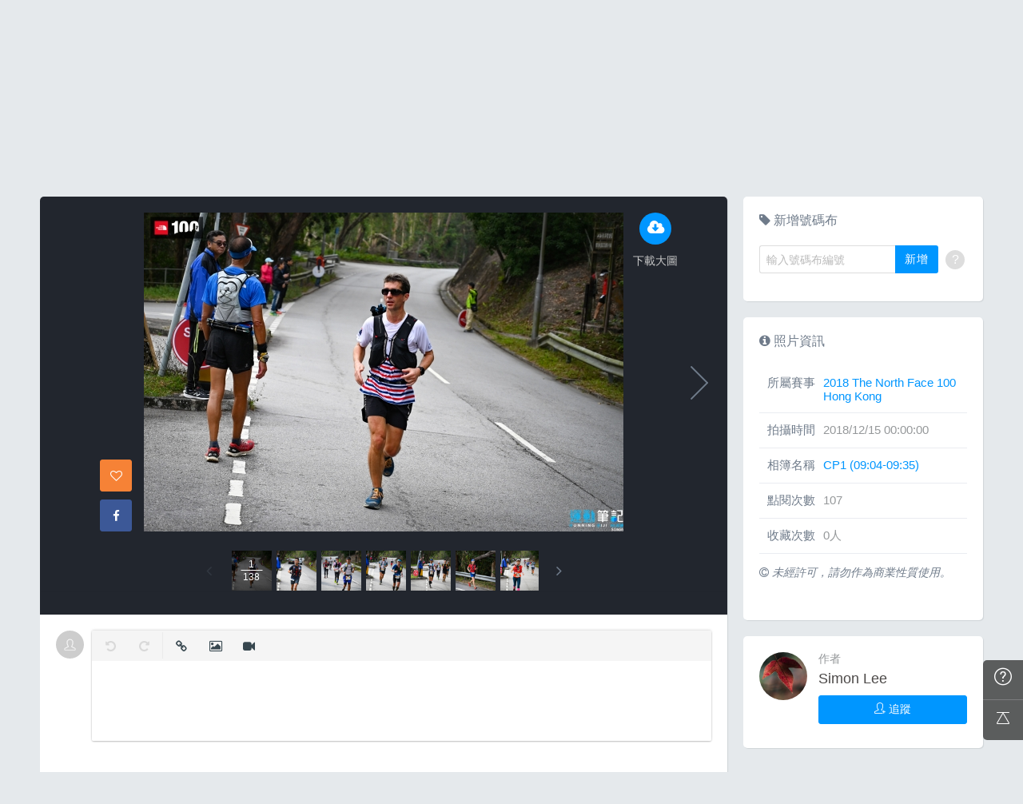

--- FILE ---
content_type: text/html; charset=UTF-8
request_url: https://hk.running.biji.co/index.php?q=album&act=photo&ap_id=6226747&type=album&album_id=20033&cid=1616&start=&end=&subtitle=-CP1+%2809%3A04-09%3A35%29
body_size: 14898
content:
<!DOCTYPE html>
<html lang="zh-TW">

<head>
	<meta charset="utf-8">
	<meta http-equiv="cleartype" content="on">
	<meta name="viewport" content="width=device-width, height=device-height, initial-scale=1, user-scalable=1, maximum-scale=5.0, user-scalable=yes">
	<title>
		-CP1 (09:04-09:35) | 相簿影音 | 運動筆記HK | hk.running.biji.co	</title>
             <meta name="description" content="由熱情的攝影師為熱血的跑手拍攝動人的一刻">
    	<!-- facebook-setting -->
		<meta property="og:title" content=" 2018 The North Face 100 Hong Kong | 運動筆記HK" />
	<meta property="og:site_name" content="運動筆記HK"/>
	<meta property="og:description" content=""/>
	<meta property="og:url" content="https://hk.running.biji.co/index.php?q=album&act=photo&ap_id=6226747&type=album&album_id=20033&cid=1616&start=&end=&subtitle=-CP1+%2809%3A04-09%3A35%29"/>
	<meta property="og:image" content="https://cdntwrunning.biji.co/1024_A935AE5B-9159-70DB-B504-FC05CB2389F5.jpg"/>
				<meta property="og:type" content="article"/>
		<meta property="article:author" content="https://www.facebook.com/bijihk" />
		<meta property="article:publisher" content="https://www.facebook.com/bijihk" />
		<meta property="fb:app_id" content="230626213615077"/>

    <link rel="apple-touch-icon" sizes="180x180" href="/apple-touch-icon.png?v=20131013">
    <link rel="icon" type="image/png" sizes="32x32" href="/favicon-32x32.png?v=20131013">
    <link rel="icon" type="image/png" sizes="16x16" href="/favicon-16x16.png?v=20131013">
    <link rel="manifest" href="/site.webmanifest?v=20131013">
    <link rel="mask-icon" href="/safari-pinned-tab.svg?v=20131013" color="#5bbad5">
    <link rel="shortcut icon" href="/favicon.ico?v=20131013">
    <meta name="msapplication-TileColor" content="#da532c">
    <meta name="theme-color" content="#ffffff">
	<link href="/static/css/computer/main.css?v=1769394347" rel="stylesheet" media="all">
	<link href="/static/css/computer/adx.css" rel="stylesheet" media="all">
	<link href="https://cdnjs.cloudflare.com/ajax/libs/font-awesome/4.6.3/css/font-awesome.min.css" rel="stylesheet">
	<link href="https://cdnjs.cloudflare.com/ajax/libs/simple-line-icons/2.4.1/css/simple-line-icons.css" rel="stylesheet" media="all">
	<script src="https://cdnjs.cloudflare.com/ajax/libs/jquery/1.11.3/jquery.min.js"></script>
	<script src="https://cdnjs.cloudflare.com/ajax/libs/gsap/1.11.4/TweenMax.min.js"></script>
	<script src="/static/js/computer/jquery.lazyload.min.js"></script>
	<script src="/static/js/intersection-observer.js"></script>
	<script src="/static/js/computer/jquery.cookie.js"></script>
	<script src="/static/js/global.js?f=1434105305"></script>
	<script src="https://cdnjs.cloudflare.com/ajax/libs/socket.io/1.3.7/socket.io.min.js"></script>
	<!-- Start Alexa Certify Javascript -->
	<noscript><img src="https://d5nxst8fruw4z.cloudfront.net/atrk.gif?account=iZrXj1acFH00y6" style="display:none" height="1" width="1" alt="" /></noscript>
	<!-- End Alexa Certify Javascript -->
	<!-- Begin comScore Tag -->
	<script>
		var _comscore = _comscore || [];
		_comscore.push({
			c1: "2",
			c2: "31736412"
		});
		(function() {
			var s = document.createElement("script"),
				el = document.getElementsByTagName("script")[0];
			s.async = true;
			s.src = (document.location.protocol == "https:" ? "https://sb" : "http://b") + ".scorecardresearch.com/beacon.js";
			el.parentNode.insertBefore(s, el);
		})();
	</script>
	<noscript>
		<img src="https://sb.scorecardresearch.com/p?c1=2&c2=31736412&cv=2.0&cj=1" />
	</noscript>
	<!-- End comScore Tag -->
	<!-- Google's Sitelinks Search Box -->
	<script type="application/ld+json">
		{
			"@context": "https://schema.org",
			"@type": "WebSite",
			"url": "hk.running.biji.co",
			"potentialAction": {
				"@type": "SearchAction",
				"target": "https://query.example-petstore.com/search?q={search_term_string}",
				"query-input": "required name=search_term_string"
			}
		}
	</script>
	<script>
		(function(i, s, o, g, r, a, m) {
			i['GoogleAnalyticsObject'] = r;
			i[r] = i[r] || function() {
				(i[r].q = i[r].q || []).push(arguments)
			}, i[r].l = 1 * new Date();
			a = s.createElement(o),
				m = s.getElementsByTagName(o)[0];
			a.async = 1;
			a.src = g;
			m.parentNode.insertBefore(a, m)
		})(window, document, 'script', '//www.google-analytics.com/analytics.js', 'ga');

		ga('create', 'UA-19791415-23', 'auto');
				ga('send', 'pageview');

		document.domain = "biji.co";
		BOARD_SITE = 'https://hk.running.biji.co';
					is_login = 'false';
			</script>
</head>

<body>
		<div id="fb-root"></div>
	<script>
		(function(d, s, id) {
			var js, fjs = d.getElementsByTagName(s)[0];
			if (d.getElementById(id)) return;
			js = d.createElement(s);
			js.id = id;
			js.src = "//connect.facebook.net/zh_TW/sdk.js#xfbml=1&version=v2.7&appId=230626213615077"; //264917127026449";
			fjs.parentNode.insertBefore(js, fjs);
		}(document, 'script', 'facebook-jssdk'));
	</script>

		<div class="prograss-bar"></div>
	<header class="header">
		<div class="header-inner">
			<div class="header-top">
				<div class="header-left">
					<h1 class="branding">
						<a href="/" title="運動筆記HK">
							<img src="/static/images/default_img/logo.png" alt="運動筆記HK">
							<p class="hide-text">運動筆記HK</p>
						</a>
					</h1>
					<form id="js-global-search" class="g-search" action="javascript:;">
						<input class="g-search-input" type="text" placeholder="請輸入關鍵字">
						<button type="submit" class="g-search-btn"><i class="fa fa-search"></i></button>
						<!-- <div class="banner_ad" id="ad_W1" data-device="computer" data-position="W1" data-platform="hk.running.biji.co" data-width="0" data-special=""></div> -->
					</form>
				</div>
				<div class="header-right">
					<a href="/index.php?q=member&act=form_review" class="shortcut-btn"><i class="fa fa-pencil"></i>
	<div>寫網誌</div>
</a>
<a href="/index.php?q=album&act=form" class="shortcut-btn"><i class="fa fa-camera"></i>
	<div>傳照片</div>
</a>
<a href="?q=member&act=my_notify" class="g-notification fa fa-bell">
	</a>
<a href="?q=member&act=chat" class="g-notification fa fa-comments-o">
	</a>
<script>
	$(document).off('click', '.upload_album_btn_office').on('click', '.upload_album_btn_office', function(e) {
		var competition_id = $(this).attr('data-id');
		var competition_date = $(this).attr('data-date');
		var competition_type = $(this).attr('data-type');

		$.ajax({
			url: '/index.php?pop=pop&func=album&fename=album_upload_generate_file',
			type: 'POST',
			data: {
				'competition_id': competition_id,
				'competition_date': competition_date,
				'competition_type': competition_type
			},
			success: function(msg) {
				$('body').css('overflow', 'hidden');
				$('#index_pop_frame').html(msg);
				$('#index_pop_background').show();
				$('#index_pop_frame').append('<div class="func_cancel_bgclose is-hidden"></div>'); //取消點背景關閉
			}
		});
	});
</script>					<a href="https://hk.running.biji.co/login/login?next=https%3A%2F%2Fhk.running.biji.co%2Findex.php%3Fq%3Dalbum%26act%3Dphoto%26ap_id%3D6226747%26type%3Dalbum%26album_id%3D20033%26cid%3D1616%26start%3D%26end%3D%26subtitle%3D-CP1%2B%252809%253A04-09%253A35%2529" id="biji_central_login" class="g-member" title="前往我的個人首頁">
						<img class="avatar img-cover" src="//cdntwrunning.biji.co/default_avatar.jpg" alt="前往我的個人首頁">
					</a>
											<a href="https://hk.running.biji.co/login/login?next=https%3A%2F%2Fhk.running.biji.co%2Findex.php%3Fq%3Dalbum%26act%3Dphoto%26ap_id%3D6226747%26type%3Dalbum%26album_id%3D20033%26cid%3D1616%26start%3D%26end%3D%26subtitle%3D-CP1%2B%252809%253A04-09%253A35%2529" class="login_btn g-member-text">登入</a>
									</div>
			</div>
		</div>
		<nav class="g-nav">
			<ul class="g-nav-inner">
									<li class="g-nav-item ">
						<a href="/index.php?q=competition">賽事活動						</a>
						    <div class="g-subNav">
        <ul class="g-subNav-inner">
            <li class="g-subNav-item"><a href="/?q=competition&act=list_item&location=home">香港</a></li>
            <li class="g-subNav-item"><a href="/?q=competition&act=list_item&location=taiwan">臺灣</a></li>
            <li class="g-subNav-item"><a href="/?q=competition&act=list_item&location=oversea">國際</a></li>
        </ul>
    </div>




					</li>
									<li class="g-nav-item is-acted">
						<a href="/index.php?q=album">相簿影音						</a>
						<div class="g-subNav">
	<ul class="g-subNav-inner">
		<li class="g-subNav-item"><a href="/index.php?q=album">賽事影音相簿</a></li>
		<!-- <li class="g-subNav-item"><a href="/index.php?q=album&act=smart_video">賽事影音專區</a></li> -->
		<li class="g-subNav-item"><a href="/index.php?q=video&act=list">跑步好影片</a></li>
		<li class="g-subNav-item"><a href="/index.php?q=album&act=runners_voice">Runner's Voice</a></li>
	</ul>
</div>
					</li>
									<li class="g-nav-item ">
						<a href="/index.php?q=news">文章						</a>
						<!--<div class="g-subNav">
	<ul class="g-subNav-inner">
		<li class="g-subNav-item"><a href="/index.php?q=news&label=5">賽事訊息</a></li>
		<li class="g-subNav-item"><a href="/index.php?q=news&label=2">知識專欄</a></li>
		<li class="g-subNav-item"><a href="/index.php?q=news&label=4">精選心得</a></li>
		<li class="g-subNav-item"><a href="/index.php?q=news&label=1">產品活動</a></li>
		<li class="g-subNav-item"><a href='/index.php?q=topic' >主題</a></li>
	</ul>
</div>
-->

    <div class="g-subNav">
        <ul class="g-subNav-inner">
                            <li class="g-subNav-item"><a href="/index.php?q=news&label=5">賽事訊息</a></li>
                            <li class="g-subNav-item"><a href="/index.php?q=news&label=2">知識專欄</a></li>
                            <li class="g-subNav-item"><a href="/index.php?q=news&label=4">精選心得</a></li>
                            <li class="g-subNav-item"><a href="/index.php?q=news&label=1">產品活動</a></li>
                            <li class="g-subNav-item"><a href="/index.php?q=news&label=11183">運科訓練</a></li>
                            <li class="g-subNav-item"><a href="/index.php?q=news&label=11185">人物故事</a></li>
                            <li class="g-subNav-item"><a href="/index.php?q=news&label=11184">其他</a></li>
                        <!-- 		<li class="g-subNav-item"><a href='/index.php?q=topic' >主題</a></li> -->
        </ul>
    </div>

					</li>
									<li class="g-nav-item ">
						<a href="/index.php?q=review">網誌						</a>
						<div class="g-subNav">
	<ul class="g-subNav-inner">
				<li class="g-subNav-item"><a href="/index.php?q=review&cate=new">最新網誌</a></li>
				<li class="g-subNav-item"><a href="/index.php?q=review&cate=competition">賽事訊息</a></li>
				<li class="g-subNav-item"><a href="/index.php?q=review&cate=knowledge">知識專欄</a></li>
				<li class="g-subNav-item"><a href="/index.php?q=review&cate=experience">精選心得</a></li>
				<li class="g-subNav-item"><a href="/index.php?q=review&cate=equipment">產品活動</a></li>
				<li class="g-subNav-item"><a href="/index.php?q=review&cate=train">運科訓練</a></li>
				<li class="g-subNav-item"><a href="/index.php?q=review&cate=story">人物故事</a></li>
				<li class="g-subNav-item"><a href="/index.php?q=review&cate=other">其他</a></li>
			
		<li class="g-subNav-item"><a href="/index.php?q=mastergroup&act=list&type=writer">專欄作家</a></li>
	</ul>
</div>
					</li>
									<li class="g-nav-item ">
						<a href="/index.php?q=buy">購物						</a>
											</li>
								<li class="g-nav-item">
					<a href="/index.php?q=topic&act=article&specialid=24">教練.專家專欄</a>
				</li>
				<li class="g-nav-item">
					<a href="/index.php?q=topic">文章專輯</a>
				</li>
			</ul>
		</nav>
	</header>
	<!-- Begin ADX code -->
			<div id="adx_A" class="adx-A">
			<div id="adx_toggle_btn" class="toggle-btn is-hidden">展開</div>
											</div>
		<!-- End ADX code -->

<div id="wrap" class="wrap">
					<div class="breadcrumbs col-c12">
			<a href='/'>首頁</a> 
			 <i class="fa fa-angle-right"></i> <a href='/index.php?q=album'>賽事影音相簿</a> <i class="fa fa-angle-right"></i> <a href='/index.php?q=album&act=gallery_album&competition_id=1616&competition_name= 2018 The North Face 100 Hong Kong'&subtitle= 2018 The North Face 100 Hong Kong> 2018 The North Face 100 Hong Kong</a> <i class="fa fa-angle-right"></i> <a href='/index.php?q=album&act=photo_list&type=album&start=&end=&album_id=20033&cid=1616&album_name=CP1 (09:04-09:35)&subtitle=-CP1 (09:04-09:35)'>CP1 (09:04-09:35)</a> <i class="fa fa-angle-right"></i> <a href='/index.php?q=album&act=photo&ap_id=6226747&type=album&album_id=20033&cid=1616&start=&end=&subtitle=-CP1+%2809%3A04-09%3A35%29'>6226747</a>		</div>
	
	                <div id="ad_A4" class="banner_ad ad-a4"
                     data-site="running" data-q="album" data-act="photo"
                     data-device="computer" data-position="A4"
                     data-platform="hk.running.biji.co" data-width="1180"  data-special="" style=""></div>
            
<link rel="stylesheet" type="text/css" href="//cdn.jsdelivr.net/jquery.slick/1.5.9/slick.css">
<script src="//cdn.jsdelivr.net/jquery.slick/1.5.9/slick.min.js"></script>
<script src="/static/js/computer/jquery.elevatezoom.js"></script>
<div class="album-single-photo row">
	<div class="main-content card--5 shadow-z1 col-c8-8">
		<section class="photo-preview-wrap">
			<div class="photo-preview-block">
				<div class="photo-wrap">
					<img id="photo_img" src="https://cdntwrunning.biji.co/600_A935AE5B-9159-70DB-B504-FC05CB2389F5.jpg" class="photo_img photo-img"  data-zoom-image="https://cdntwrunning.biji.co/1024_A935AE5B-9159-70DB-B504-FC05CB2389F5.jpg">
					<div class="icon-func-block">
																											<a href="https://hk.running.biji.co/login/login?next=https%3A%2F%2Fhk.running.biji.co%2Findex.php%3Fq%3Dalbum%26act%3Dphoto%26ap_id%3D6226747%26type%3Dalbum%26album_id%3D20033%26cid%3D1616%26start%3D%26end%3D%26subtitle%3D-CP1%2B%252809%253A04-09%253A35%2529" class="func-item" target="_self">
									<div class="func-icon"><i class="fa fa-cloud-download"></i></div>
									<div class="func-text">下載大圖</div>
								</a>
																					<!--<a href="javascript:;" class="func-item pretty pretty_photo_btn" data-pid=1 target="_blank" download>
									<div class="func-icon"><i class="fa fa-magic"></i></div>
									<div class="func-text">精緻修圖</div>
								</a>-->
																	</div>
					<div class="sns-block">

												<a id='collect6226747' href="javascript:;" class="btn btn-square--m btn--collect photo_colloect " data-id='6226747' data-status='not_yet'>
							<i class="fa fa-heart-o"></i>
						</a>
						<i class="fa fa-google"></i>
						</a>
						<a href="https://www.facebook.com/share.php?u=https%3A%2F%2Fhk.running.biji.co%2Findex.php%3Fq%3Dalbum%26act%3Dphoto%26ap_id%3D6226747%26type%3Dalbum%26album_id%3D20033%26cid%3D1616%26start%3D%26end%3D%26subtitle%3D-CP1%2B%252809%253A04-09%253A35%2529&title= 2018 The North Face 100 Hong Kong" class="btn btn-square--m btn--facebook" target="_blank">
							<i class="fa fa-facebook"></i>
						</a>
					</div>
				</div>
												<div id='next_item' class='change_item photo-preview-arrow next-btn' data-id='6226749' data-start='' data-end=''></div>
							</div>
			<div class="photo-preview-list-wrap shadow-z1">
				<div class="photo-preview-list photo_preview_list">
										<a href='/index.php?q=album&act=photo&ap_id=6226747&type=album&album_id=20033&cid=1616&start=&end=&search_num=' >
					<div class="photo-preview-item is-acted" style="background-image:url('https://cdntwrunning.biji.co/150_A935AE5B-9159-70DB-B504-FC05CB2389F5.jpg');">
												<div class="photo-num-wrap">
							<div class="photo-index">1</div>
							<div class="photo-num">138</div>
						</div>
											</div>
					</a>
										<a href='/index.php?q=album&act=photo&ap_id=6226749&type=album&album_id=20033&cid=1616&start=&end=&search_num=' >
					<div class="photo-preview-item " style="background-image:url('https://cdntwrunning.biji.co/150_A59393E8-06D7-A5CA-5A93-54C8D850A006.jpg');">
											</div>
					</a>
										<a href='/index.php?q=album&act=photo&ap_id=6226752&type=album&album_id=20033&cid=1616&start=&end=&search_num=' >
					<div class="photo-preview-item " style="background-image:url('https://cdntwrunning.biji.co/150_2FECFB2A-8A13-219A-58A6-D584FA4D9C6B.jpg');">
											</div>
					</a>
										<a href='/index.php?q=album&act=photo&ap_id=6226755&type=album&album_id=20033&cid=1616&start=&end=&search_num=' >
					<div class="photo-preview-item " style="background-image:url('https://cdntwrunning.biji.co/150_830FDD28-6E63-0527-034E-5AE54E48A4B5.jpg');">
											</div>
					</a>
										<a href='/index.php?q=album&act=photo&ap_id=6226757&type=album&album_id=20033&cid=1616&start=&end=&search_num=' >
					<div class="photo-preview-item " style="background-image:url('https://cdntwrunning.biji.co/150_0F637AD9-3C88-D735-F1EA-2F57BF8DA8AA.jpg');">
											</div>
					</a>
										<a href='/index.php?q=album&act=photo&ap_id=6226759&type=album&album_id=20033&cid=1616&start=&end=&search_num=' >
					<div class="photo-preview-item " style="background-image:url('https://cdntwrunning.biji.co/150_54A24709-B7E5-8861-8CE8-0AC87339A1EE.jpg');">
											</div>
					</a>
										<a href='/index.php?q=album&act=photo&ap_id=6226762&type=album&album_id=20033&cid=1616&start=&end=&search_num=' >
					<div class="photo-preview-item " style="background-image:url('https://cdntwrunning.biji.co/150_F121E4AB-7B9E-794D-7567-FD3FEA09CCDA.jpg');">
											</div>
					</a>
										<a href='/index.php?q=album&act=photo&ap_id=6226764&type=album&album_id=20033&cid=1616&start=&end=&search_num=' >
					<div class="photo-preview-item " style="background-image:url('https://cdntwrunning.biji.co/150_1FFAF181-0AC7-2360-BA34-2BE49FAAF253.jpg');">
											</div>
					</a>
										<a href='/index.php?q=album&act=photo&ap_id=6226767&type=album&album_id=20033&cid=1616&start=&end=&search_num=' >
					<div class="photo-preview-item " style="background-image:url('https://cdntwrunning.biji.co/150_AEE0F715-4B47-5C48-140C-C934C6F6EE7E.jpg');">
											</div>
					</a>
										<a href='/index.php?q=album&act=photo&ap_id=6226769&type=album&album_id=20033&cid=1616&start=&end=&search_num=' >
					<div class="photo-preview-item " style="background-image:url('https://cdntwrunning.biji.co/150_6BAAF4F4-863F-2365-D815-98FF4A537CC2.jpg');">
											</div>
					</a>
										<a href='/index.php?q=album&act=photo&ap_id=6226771&type=album&album_id=20033&cid=1616&start=&end=&search_num=' >
					<div class="photo-preview-item " style="background-image:url('https://cdntwrunning.biji.co/150_6CC1DA3F-FB89-6998-D10E-C062467F49DE.jpg');">
											</div>
					</a>
										<a href='/index.php?q=album&act=photo&ap_id=6226774&type=album&album_id=20033&cid=1616&start=&end=&search_num=' >
					<div class="photo-preview-item " style="background-image:url('https://cdntwrunning.biji.co/150_792BBBF8-C449-7F7E-89A0-9551FFAF9AD9.jpg');">
											</div>
					</a>
										<a href='/index.php?q=album&act=photo&ap_id=6226777&type=album&album_id=20033&cid=1616&start=&end=&search_num=' >
					<div class="photo-preview-item " style="background-image:url('https://cdntwrunning.biji.co/150_ED96BFAC-7242-C4E9-6A86-8B014906E92B.jpg');">
											</div>
					</a>
										<a href='/index.php?q=album&act=photo&ap_id=6226778&type=album&album_id=20033&cid=1616&start=&end=&search_num=' >
					<div class="photo-preview-item " style="background-image:url('https://cdntwrunning.biji.co/150_5526256B-0326-9FE9-96DE-A6581FC153D3.jpg');">
											</div>
					</a>
										<a href='/index.php?q=album&act=photo&ap_id=6226781&type=album&album_id=20033&cid=1616&start=&end=&search_num=' >
					<div class="photo-preview-item " style="background-image:url('https://cdntwrunning.biji.co/150_0245D3B6-2CE7-3A81-55CF-A94B7D6F68FD.jpg');">
											</div>
					</a>
										<a href='/index.php?q=album&act=photo&ap_id=6226784&type=album&album_id=20033&cid=1616&start=&end=&search_num=' >
					<div class="photo-preview-item " style="background-image:url('https://cdntwrunning.biji.co/150_899CBF47-FE9A-41E2-BFB9-73A8974E7552.jpg');">
											</div>
					</a>
										<a href='/index.php?q=album&act=photo&ap_id=6226786&type=album&album_id=20033&cid=1616&start=&end=&search_num=' >
					<div class="photo-preview-item " style="background-image:url('https://cdntwrunning.biji.co/150_334C0FA1-6E0C-FC15-32EB-E77CEFA4C182.jpg');">
											</div>
					</a>
										<a href='/index.php?q=album&act=photo&ap_id=6226788&type=album&album_id=20033&cid=1616&start=&end=&search_num=' >
					<div class="photo-preview-item " style="background-image:url('https://cdntwrunning.biji.co/150_C2E5808C-2A13-5D55-2574-AE31031D8232.jpg');">
											</div>
					</a>
										<a href='/index.php?q=album&act=photo&ap_id=6226791&type=album&album_id=20033&cid=1616&start=&end=&search_num=' >
					<div class="photo-preview-item " style="background-image:url('https://cdntwrunning.biji.co/150_07FC46F5-FFDA-5A9D-1F5A-B37851F85072.jpg');">
											</div>
					</a>
										<a href='/index.php?q=album&act=photo&ap_id=6226793&type=album&album_id=20033&cid=1616&start=&end=&search_num=' >
					<div class="photo-preview-item " style="background-image:url('https://cdntwrunning.biji.co/150_EFFBC9CD-C319-95C6-81A7-D99A69174F69.jpg');">
											</div>
					</a>
										<a href='/index.php?q=album&act=photo&ap_id=6226796&type=album&album_id=20033&cid=1616&start=&end=&search_num=' >
					<div class="photo-preview-item " style="background-image:url('https://cdntwrunning.biji.co/150_91258F52-8FFD-D763-9C70-81B6C4F3469E.jpg');">
											</div>
					</a>
										<a href='/index.php?q=album&act=photo&ap_id=6226799&type=album&album_id=20033&cid=1616&start=&end=&search_num=' >
					<div class="photo-preview-item " style="background-image:url('https://cdntwrunning.biji.co/150_9FF13EE6-1CE3-9D8F-9271-7A0747604DA7.jpg');">
											</div>
					</a>
										<a href='/index.php?q=album&act=photo&ap_id=6226800&type=album&album_id=20033&cid=1616&start=&end=&search_num=' >
					<div class="photo-preview-item " style="background-image:url('https://cdntwrunning.biji.co/150_EC1686D9-1E25-3930-56F8-9B3C9AB2C532.jpg');">
											</div>
					</a>
										<a href='/index.php?q=album&act=photo&ap_id=6226803&type=album&album_id=20033&cid=1616&start=&end=&search_num=' >
					<div class="photo-preview-item " style="background-image:url('https://cdntwrunning.biji.co/150_29C21D07-634B-08DA-B3C9-E37395CF5721.jpg');">
											</div>
					</a>
										<a href='/index.php?q=album&act=photo&ap_id=6226806&type=album&album_id=20033&cid=1616&start=&end=&search_num=' >
					<div class="photo-preview-item " style="background-image:url('https://cdntwrunning.biji.co/150_2347C3FC-08FE-AD18-2E2C-A4460915E006.jpg');">
											</div>
					</a>
										<a href='/index.php?q=album&act=photo&ap_id=6226808&type=album&album_id=20033&cid=1616&start=&end=&search_num=' >
					<div class="photo-preview-item " style="background-image:url('https://cdntwrunning.biji.co/150_970F3AE1-DD22-FEB1-3EFF-6E8CEB10E01F.jpg');">
											</div>
					</a>
										<a href='/index.php?q=album&act=photo&ap_id=6226810&type=album&album_id=20033&cid=1616&start=&end=&search_num=' >
					<div class="photo-preview-item " style="background-image:url('https://cdntwrunning.biji.co/150_C8E6BA1A-1D69-DF29-5C45-7C50FB32D989.jpg');">
											</div>
					</a>
										<a href='/index.php?q=album&act=photo&ap_id=6226813&type=album&album_id=20033&cid=1616&start=&end=&search_num=' >
					<div class="photo-preview-item " style="background-image:url('https://cdntwrunning.biji.co/150_48132E99-A16F-316A-1541-471019184930.jpg');">
											</div>
					</a>
										<a href='/index.php?q=album&act=photo&ap_id=6226816&type=album&album_id=20033&cid=1616&start=&end=&search_num=' >
					<div class="photo-preview-item " style="background-image:url('https://cdntwrunning.biji.co/150_D8466DAB-F41F-DDF2-DE11-6D7343D79E12.jpg');">
											</div>
					</a>
										<a href='/index.php?q=album&act=photo&ap_id=6226821&type=album&album_id=20033&cid=1616&start=&end=&search_num=' >
					<div class="photo-preview-item " style="background-image:url('https://cdntwrunning.biji.co/150_6C35A4C4-3546-83C4-DF87-C76D64AC19B2.jpg');">
											</div>
					</a>
										<a href='/index.php?q=album&act=photo&ap_id=6226823&type=album&album_id=20033&cid=1616&start=&end=&search_num=' >
					<div class="photo-preview-item " style="background-image:url('https://cdntwrunning.biji.co/150_9008C899-608C-75C8-A129-602EDA52BB5E.jpg');">
											</div>
					</a>
										<a href='/index.php?q=album&act=photo&ap_id=6226825&type=album&album_id=20033&cid=1616&start=&end=&search_num=' >
					<div class="photo-preview-item " style="background-image:url('https://cdntwrunning.biji.co/150_BC213D36-C3C4-18F4-6471-9E03DDD76C51.jpg');">
											</div>
					</a>
										<a href='/index.php?q=album&act=photo&ap_id=6226828&type=album&album_id=20033&cid=1616&start=&end=&search_num=' >
					<div class="photo-preview-item " style="background-image:url('https://cdntwrunning.biji.co/150_E28C25A5-7F06-9D5A-92F9-2F003E848982.jpg');">
											</div>
					</a>
										<a href='/index.php?q=album&act=photo&ap_id=6226830&type=album&album_id=20033&cid=1616&start=&end=&search_num=' >
					<div class="photo-preview-item " style="background-image:url('https://cdntwrunning.biji.co/150_748DA2D6-1A23-F396-5AC4-956B3040A671.jpg');">
											</div>
					</a>
										<a href='/index.php?q=album&act=photo&ap_id=6226832&type=album&album_id=20033&cid=1616&start=&end=&search_num=' >
					<div class="photo-preview-item " style="background-image:url('https://cdntwrunning.biji.co/150_3E45E085-AA02-3B93-DFFB-A52A53AC94E7.jpg');">
											</div>
					</a>
										<a href='/index.php?q=album&act=photo&ap_id=6226835&type=album&album_id=20033&cid=1616&start=&end=&search_num=' >
					<div class="photo-preview-item " style="background-image:url('https://cdntwrunning.biji.co/150_95564A78-02EA-04D0-5721-11347779E260.jpg');">
											</div>
					</a>
										<a href='/index.php?q=album&act=photo&ap_id=6226837&type=album&album_id=20033&cid=1616&start=&end=&search_num=' >
					<div class="photo-preview-item " style="background-image:url('https://cdntwrunning.biji.co/150_F3D19CA7-E71C-07B2-7BB5-322176121D91.jpg');">
											</div>
					</a>
										<a href='/index.php?q=album&act=photo&ap_id=6226839&type=album&album_id=20033&cid=1616&start=&end=&search_num=' >
					<div class="photo-preview-item " style="background-image:url('https://cdntwrunning.biji.co/150_37396F81-F407-C498-C7F4-C6C0E98E637B.jpg');">
											</div>
					</a>
										<a href='/index.php?q=album&act=photo&ap_id=6226842&type=album&album_id=20033&cid=1616&start=&end=&search_num=' >
					<div class="photo-preview-item " style="background-image:url('https://cdntwrunning.biji.co/150_A9E637A4-CEA3-92D4-4F8F-4814366E3961.jpg');">
											</div>
					</a>
										<a href='/index.php?q=album&act=photo&ap_id=6226845&type=album&album_id=20033&cid=1616&start=&end=&search_num=' >
					<div class="photo-preview-item " style="background-image:url('https://cdntwrunning.biji.co/150_03E96B2D-D31C-9D7A-1E60-6851CB3B0197.jpg');">
											</div>
					</a>
										<a href='/index.php?q=album&act=photo&ap_id=6226847&type=album&album_id=20033&cid=1616&start=&end=&search_num=' >
					<div class="photo-preview-item " style="background-image:url('https://cdntwrunning.biji.co/150_A07C42B4-F1DC-6EB3-5749-4E5B69011097.jpg');">
											</div>
					</a>
										<a href='/index.php?q=album&act=photo&ap_id=6226849&type=album&album_id=20033&cid=1616&start=&end=&search_num=' >
					<div class="photo-preview-item " style="background-image:url('https://cdntwrunning.biji.co/150_7306AF0E-143B-DC7F-3758-041D293F184D.jpg');">
											</div>
					</a>
										<a href='/index.php?q=album&act=photo&ap_id=6226852&type=album&album_id=20033&cid=1616&start=&end=&search_num=' >
					<div class="photo-preview-item " style="background-image:url('https://cdntwrunning.biji.co/150_8F28278D-D5E9-2C04-C389-714225F76B0B.jpg');">
											</div>
					</a>
										<a href='/index.php?q=album&act=photo&ap_id=6226854&type=album&album_id=20033&cid=1616&start=&end=&search_num=' >
					<div class="photo-preview-item " style="background-image:url('https://cdntwrunning.biji.co/150_BCD3B3D0-4D63-1A12-1434-228A38B66528.jpg');">
											</div>
					</a>
										<a href='/index.php?q=album&act=photo&ap_id=6226856&type=album&album_id=20033&cid=1616&start=&end=&search_num=' >
					<div class="photo-preview-item " style="background-image:url('https://cdntwrunning.biji.co/150_75C9C672-F488-F42C-8D5D-FCB7110E03BB.jpg');">
											</div>
					</a>
										<a href='/index.php?q=album&act=photo&ap_id=6226858&type=album&album_id=20033&cid=1616&start=&end=&search_num=' >
					<div class="photo-preview-item " style="background-image:url('https://cdntwrunning.biji.co/150_D062B61F-DD4F-E420-8D1E-B2AF08C40EE7.jpg');">
											</div>
					</a>
										<a href='/index.php?q=album&act=photo&ap_id=6226863&type=album&album_id=20033&cid=1616&start=&end=&search_num=' >
					<div class="photo-preview-item " style="background-image:url('https://cdntwrunning.biji.co/150_10737E5F-21C3-BD7D-0226-7D0C84F5B8A6.jpg');">
											</div>
					</a>
										<a href='/index.php?q=album&act=photo&ap_id=6226864&type=album&album_id=20033&cid=1616&start=&end=&search_num=' >
					<div class="photo-preview-item " style="background-image:url('https://cdntwrunning.biji.co/150_0C35B5FC-9B7D-E789-B4E8-63D5F6E3ED09.jpg');">
											</div>
					</a>
										<a href='/index.php?q=album&act=photo&ap_id=6226867&type=album&album_id=20033&cid=1616&start=&end=&search_num=' >
					<div class="photo-preview-item " style="background-image:url('https://cdntwrunning.biji.co/150_B8B07DEF-C11D-EB33-2107-981D53567B41.jpg');">
											</div>
					</a>
										<a href='/index.php?q=album&act=photo&ap_id=6226869&type=album&album_id=20033&cid=1616&start=&end=&search_num=' >
					<div class="photo-preview-item " style="background-image:url('https://cdntwrunning.biji.co/150_9CB15684-841C-6502-AB1A-AE5683B189C4.jpg');">
											</div>
					</a>
										<a href='/index.php?q=album&act=photo&ap_id=6226872&type=album&album_id=20033&cid=1616&start=&end=&search_num=' >
					<div class="photo-preview-item " style="background-image:url('https://cdntwrunning.biji.co/150_7E6A880B-6633-454E-6DA9-CB3E628746F4.jpg');">
											</div>
					</a>
										<a href='/index.php?q=album&act=photo&ap_id=6226874&type=album&album_id=20033&cid=1616&start=&end=&search_num=' >
					<div class="photo-preview-item " style="background-image:url('https://cdntwrunning.biji.co/150_13B61EF8-7238-A5BB-B135-AC706138267E.jpg');">
											</div>
					</a>
										<a href='/index.php?q=album&act=photo&ap_id=6226876&type=album&album_id=20033&cid=1616&start=&end=&search_num=' >
					<div class="photo-preview-item " style="background-image:url('https://cdntwrunning.biji.co/150_FED76A39-324A-252F-6AA6-E49367800B03.jpg');">
											</div>
					</a>
										<a href='/index.php?q=album&act=photo&ap_id=6226878&type=album&album_id=20033&cid=1616&start=&end=&search_num=' >
					<div class="photo-preview-item " style="background-image:url('https://cdntwrunning.biji.co/150_C3CE554E-C9AE-5100-935D-A89A7FF9E400.jpg');">
											</div>
					</a>
										<a href='/index.php?q=album&act=photo&ap_id=6226881&type=album&album_id=20033&cid=1616&start=&end=&search_num=' >
					<div class="photo-preview-item " style="background-image:url('https://cdntwrunning.biji.co/150_06B8853D-6FA3-5F14-3DF0-A9E340466712.jpg');">
											</div>
					</a>
										<a href='/index.php?q=album&act=photo&ap_id=6226883&type=album&album_id=20033&cid=1616&start=&end=&search_num=' >
					<div class="photo-preview-item " style="background-image:url('https://cdntwrunning.biji.co/150_CE968319-1010-120A-F4F3-252832411BAD.jpg');">
											</div>
					</a>
										<a href='/index.php?q=album&act=photo&ap_id=6226885&type=album&album_id=20033&cid=1616&start=&end=&search_num=' >
					<div class="photo-preview-item " style="background-image:url('https://cdntwrunning.biji.co/150_8D2CAC4B-EE28-D8AE-D3FC-21C7C515153B.jpg');">
											</div>
					</a>
										<a href='/index.php?q=album&act=photo&ap_id=6226888&type=album&album_id=20033&cid=1616&start=&end=&search_num=' >
					<div class="photo-preview-item " style="background-image:url('https://cdntwrunning.biji.co/150_CB56CAAF-FDC4-A2DE-C8CA-F29C8D331A2F.jpg');">
											</div>
					</a>
										<a href='/index.php?q=album&act=photo&ap_id=6226890&type=album&album_id=20033&cid=1616&start=&end=&search_num=' >
					<div class="photo-preview-item " style="background-image:url('https://cdntwrunning.biji.co/150_2A82C093-C1A7-6D48-E6F6-D35B43428E5D.jpg');">
											</div>
					</a>
										<a href='/index.php?q=album&act=photo&ap_id=6226892&type=album&album_id=20033&cid=1616&start=&end=&search_num=' >
					<div class="photo-preview-item " style="background-image:url('https://cdntwrunning.biji.co/150_7724031C-542F-DD98-A85F-8D488FE8842A.jpg');">
											</div>
					</a>
										<a href='/index.php?q=album&act=photo&ap_id=6226895&type=album&album_id=20033&cid=1616&start=&end=&search_num=' >
					<div class="photo-preview-item " style="background-image:url('https://cdntwrunning.biji.co/150_0BB2DC76-2659-3377-7E07-5A28BD33CF30.jpg');">
											</div>
					</a>
										<a href='/index.php?q=album&act=photo&ap_id=6226897&type=album&album_id=20033&cid=1616&start=&end=&search_num=' >
					<div class="photo-preview-item " style="background-image:url('https://cdntwrunning.biji.co/150_4488295B-7394-4F0C-E8F5-487D68CAAB83.jpg');">
											</div>
					</a>
										<a href='/index.php?q=album&act=photo&ap_id=6226899&type=album&album_id=20033&cid=1616&start=&end=&search_num=' >
					<div class="photo-preview-item " style="background-image:url('https://cdntwrunning.biji.co/150_7FDBDD99-D016-B837-7EE4-4132075A302D.jpg');">
											</div>
					</a>
										<a href='/index.php?q=album&act=photo&ap_id=6226902&type=album&album_id=20033&cid=1616&start=&end=&search_num=' >
					<div class="photo-preview-item " style="background-image:url('https://cdntwrunning.biji.co/150_4A58C9D5-21C2-FDDC-7A3F-317D183764FF.jpg');">
											</div>
					</a>
										<a href='/index.php?q=album&act=photo&ap_id=6226903&type=album&album_id=20033&cid=1616&start=&end=&search_num=' >
					<div class="photo-preview-item " style="background-image:url('https://cdntwrunning.biji.co/150_531D6149-9B37-AAB5-B2A7-E73CCFB54C22.jpg');">
											</div>
					</a>
										<a href='/index.php?q=album&act=photo&ap_id=6226906&type=album&album_id=20033&cid=1616&start=&end=&search_num=' >
					<div class="photo-preview-item " style="background-image:url('https://cdntwrunning.biji.co/150_D8AD1085-7959-46B5-682F-7EF4607321BF.jpg');">
											</div>
					</a>
										<a href='/index.php?q=album&act=photo&ap_id=6226909&type=album&album_id=20033&cid=1616&start=&end=&search_num=' >
					<div class="photo-preview-item " style="background-image:url('https://cdntwrunning.biji.co/150_B1DBE501-7F50-AA53-3AB0-C3C480DFB5D7.jpg');">
											</div>
					</a>
										<a href='/index.php?q=album&act=photo&ap_id=6226910&type=album&album_id=20033&cid=1616&start=&end=&search_num=' >
					<div class="photo-preview-item " style="background-image:url('https://cdntwrunning.biji.co/150_81C5ED78-EEF0-1EB3-EF98-A8AACE82498D.jpg');">
											</div>
					</a>
										<a href='/index.php?q=album&act=photo&ap_id=6226912&type=album&album_id=20033&cid=1616&start=&end=&search_num=' >
					<div class="photo-preview-item " style="background-image:url('https://cdntwrunning.biji.co/150_FA0ABC69-CA0B-C531-5BB3-99E6449EE600.jpg');">
											</div>
					</a>
										<a href='/index.php?q=album&act=photo&ap_id=6226915&type=album&album_id=20033&cid=1616&start=&end=&search_num=' >
					<div class="photo-preview-item " style="background-image:url('https://cdntwrunning.biji.co/150_36D3134B-622B-3FC1-62FE-16D7189D974C.jpg');">
											</div>
					</a>
										<a href='/index.php?q=album&act=photo&ap_id=6226917&type=album&album_id=20033&cid=1616&start=&end=&search_num=' >
					<div class="photo-preview-item " style="background-image:url('https://cdntwrunning.biji.co/150_BFE0D39E-400F-351A-6F82-CBD5A333EEA8.jpg');">
											</div>
					</a>
										<a href='/index.php?q=album&act=photo&ap_id=6226919&type=album&album_id=20033&cid=1616&start=&end=&search_num=' >
					<div class="photo-preview-item " style="background-image:url('https://cdntwrunning.biji.co/150_BED8DF3E-532E-C982-760E-594A541FB3EA.jpg');">
											</div>
					</a>
										<a href='/index.php?q=album&act=photo&ap_id=6226922&type=album&album_id=20033&cid=1616&start=&end=&search_num=' >
					<div class="photo-preview-item " style="background-image:url('https://cdntwrunning.biji.co/150_522D157A-4F51-FD9D-CFB4-4CA7DF254FE1.jpg');">
											</div>
					</a>
										<a href='/index.php?q=album&act=photo&ap_id=6226924&type=album&album_id=20033&cid=1616&start=&end=&search_num=' >
					<div class="photo-preview-item " style="background-image:url('https://cdntwrunning.biji.co/150_B428F867-4175-C124-DE1C-60EEE8DEDDBC.jpg');">
											</div>
					</a>
										<a href='/index.php?q=album&act=photo&ap_id=6226926&type=album&album_id=20033&cid=1616&start=&end=&search_num=' >
					<div class="photo-preview-item " style="background-image:url('https://cdntwrunning.biji.co/150_54667D89-3B69-55C6-B575-7F68C0E414DF.jpg');">
											</div>
					</a>
										<a href='/index.php?q=album&act=photo&ap_id=6226930&type=album&album_id=20033&cid=1616&start=&end=&search_num=' >
					<div class="photo-preview-item " style="background-image:url('https://cdntwrunning.biji.co/150_43415601-9265-6606-5278-E65E2454EF60.jpg');">
											</div>
					</a>
										<a href='/index.php?q=album&act=photo&ap_id=6226934&type=album&album_id=20033&cid=1616&start=&end=&search_num=' >
					<div class="photo-preview-item " style="background-image:url('https://cdntwrunning.biji.co/150_D6518717-47F2-3155-B39B-3B71932417F7.jpg');">
											</div>
					</a>
										<a href='/index.php?q=album&act=photo&ap_id=6226936&type=album&album_id=20033&cid=1616&start=&end=&search_num=' >
					<div class="photo-preview-item " style="background-image:url('https://cdntwrunning.biji.co/150_7FD4551C-04B2-2BB8-E232-5472BB52ABB5.jpg');">
											</div>
					</a>
										<a href='/index.php?q=album&act=photo&ap_id=6226939&type=album&album_id=20033&cid=1616&start=&end=&search_num=' >
					<div class="photo-preview-item " style="background-image:url('https://cdntwrunning.biji.co/150_F0D21E0D-3D10-81F8-29ED-A49F939D2568.jpg');">
											</div>
					</a>
										<a href='/index.php?q=album&act=photo&ap_id=6226942&type=album&album_id=20033&cid=1616&start=&end=&search_num=' >
					<div class="photo-preview-item " style="background-image:url('https://cdntwrunning.biji.co/150_23E391D1-7C49-2083-B5FF-CE2B476A10A3.jpg');">
											</div>
					</a>
									</div>
			</div>
		</section>
		<!-- Begin ADX code -->
        <div class="dfp adx-p20" id="div-gpt-ad-1539312034237-0" data-width="728" data-height="90" data-path="/21648705/biji_runninghk_p_P3_728X90"></div>
        <!-- End ADX code -->
		<div class="discuss-wrap" id="discuss_panel">
						 <script>
				//load 留言資料進來
				$.ajax({
					url: '/index.php?pop=ajax&func=discuss&fename=inner_discuss',
					type: 'POST',
					data: {'plugin_type':"album",'plugin_key':"6226747",'page':1,'loginUrl':"https%3A%2F%2Fhk.running.biji.co%2Findex.php%3Fq%3Dalbum%26act%3Dphoto%26ap_id%3D6226747%26type%3Dalbum%26album_id%3D20033%26cid%3D1616%26start%3D%26end%3D%26subtitle%3D-CP1%2B%252809%253A04-09%253A35%2529"
							,'dis_id':""},
					success:function (msg){
						$('#discuss_panel').html(msg);
					}
				});
			</script>
		</div>
	</div>
	<aside class="col-c3-2">
				<div class="photo-tag card--5 section-block-pd shadow-z1">
			<h3 class="nake-title--sidebar">
				<i class="fa fa-tag"></i> 新增號碼布
							</h3>
			<div class="search-form">
		        <div class="search-input-wrap">
		            <input id="number_tag" class="search-input" type="text" name="" placeholder="輸入號碼布編號">
		        </div>
		        <a href="javascript:;" class="search-btn save_number_tag" data-id='6226747'>新增</a>
			</div>
			<a class="icon-qa" href="https://hk.running.biji.co/index.php?q=news&act=info&id=833&subtitle=%5B%E5%85%AC%E5%91%8A%5D%20%E6%89%BE%E4%B8%8D%E5%88%B0%E7%9B%B8%E7%89%87%EF%BC%9F%E5%B8%B8%E8%A6%8B%E5%95%8F%E9%A1%8CQ&A" target='_blank'>
				?
				<div class="tooltip tooltip--bottom">號碼布搜尋Q&A</div>
			</a>
			<div class="tag-wrap">
				<ul class="number-tag-list" id="tag_list">
								</ul>
			</div>
		</div>

		<!--Begin ADX code-->
		<div class="dfp adx-mb20 shadow-z1" id="div-gpt-ad-1539309944855-0" data-width="300" data-height="250" data-path="/21648705/biji_runninghk_p_P2_300x250"></div>
		<!--End ADX code-->
		
		<div class="photo-info card--5 section-block-pd shadow-z1">
			<h3 class="nake-title--sidebar"><i class="fa fa-info-circle"></i> 照片資訊</h3>
			<div class="info-item">
				<div class="info-left">所屬賽事</div>
				<div class="info-right"><a href="/index.php?q=album&act=gallery_album&competition_id=1616&subtitle=+2018+The+North+Face+100+Hong+Kong"> 2018 The North Face 100 Hong Kong</a></div>
			</div>

			
			
			<div class="info-item">
			<div class="info-left">拍攝時間</div>
							<div class="info-right">2018/12/15 00:00:00</div>
						</div>

						<div class="info-item">
				<div class="info-left">相簿名稱</div>
				<div class="info-right"><a href="/index.php?q=album&act=photo_list&cid=1616&album_id=20033&start=&end=&type=album&subtitle=+2018+The+North+Face+100+Hong+Kong-CP1+%2809%3A04-09%3A35%29">CP1 (09:04-09:35)</a></div>
			</div>
						<div class="info-item">
				<div class="info-left">點閱次數</div>
				<div class="info-right">107</div>
			</div>
			<div class="info-item">
				<div class="info-left">收藏次數</div>
				<div class="info-right">
					<span id='collect_num' class="collect_num">0</span>人
				</div>
			</div>
			<div class="tip-text"><i class="fa fa-copyright"></i> 未經許可，請勿作為商業性質使用。</div>
		</div>

		<div class="sidebar-author-info card--5 shadow-z1">
			<a class="member-avatar avatar  img--m img-cover" href="/index.php?q=member&act=my_gallery&member=194746&subtitle=相簿" style="background-image: url(https://cdntwrunning.biji.co/200_289c2e0ff0a42df6d68a993368f2c15d.jpg);"></a>
			<div class="author-name">
				<h4 class="author-title">作者</h4>
				<h5><a href="/index.php?q=member&act=my_gallery&member=194746&subtitle=相簿">Simon Lee</a></h5>
				<div class="master-title">
								</div>
									<div class="btn btn--s btn--primary follow_btn follow_tracking" data-label="pc-album-photo-作者欄" data-id="194746" data-status="follow">
						<i class="icon-user-follow"></i>
						<span class="state">追蹤</span>
					</div>
							</div>
			<div class="author-summery">
							</div>
		</div>
	</aside>
</div>
<div class="overlay">
	<div id="download_photo" class="overlay-alert overlay-download-photo is-hidden">
		<h4 class="nake-title">歡迎選擇喜歡的封面照下載或分享～</h4>
		<ul class="photo-list">
						<li class="photo-content change_frame free_elle_mark is-acted" data-frame="1"  style="background-image: url(https://cdntwrunning.biji.co/1024_A935AE5B-9159-70DB-B504-FC05CB2389F5.jpg)">
				<img class="photo-frame" src="https://cdntwrunning.biji.co/tmp/elle1.png" alt="ELLE封面人物">
			</li>
						<li class="photo-content change_frame free_elle_mark " data-frame="2"  style="background-image: url(https://cdntwrunning.biji.co/1024_A935AE5B-9159-70DB-B504-FC05CB2389F5.jpg)">
				<img class="photo-frame" src="https://cdntwrunning.biji.co/tmp/elle2.png" alt="ELLE封面人物">
			</li>
						<li class="photo-content change_frame free_elle_mark " data-frame="3"  style="background-image: url(https://cdntwrunning.biji.co/1024_A935AE5B-9159-70DB-B504-FC05CB2389F5.jpg)">
				<img class="photo-frame" src="https://cdntwrunning.biji.co/tmp/elle3.png" alt="ELLE封面人物">
			</li>
					</ul>
		<div class="func-wrap">
			<div class="sns-wrap">
				<a href="https://www.facebook.com/share.php?u=https%3A%2F%2Fhk.running.biji.co%2Findex.php%3Fq%3Dalbum%26act%3Dphoto%26ap_id%3D6226747%26type%3Dalbum%26album_id%3D20033%26cid%3D1616%26start%3D%26end%3D%26subtitle%3D-CP1%2B%252809%253A04-09%253A35%2529%26elle%3D1&title= 2018 The North Face 100 Hong Kong" class="btn btn-square--m btn--facebook elle_facebook_share" target="_blank">
					<i class="fa fa-facebook"></i>
				</a>
			</div>
			<div class="btn btn-rect--m btn--primary download_photo" id="download_elle_make_pic"><i class="fa fa-cloud-download"></i> 下載大圖</div>
		</div>
		<div class="close-btn clz_btn"></div>
	</div>
	<div id="shopping_photo" class="overlay-alert overlay-shopping-photo  is-hidden">
		<div class="frame-plan ">
									<div class="plan-wrap">
								<h4 class="nake-title shopping_title">一張原圖 <span class="price">NT.199</span></h4>
																<div class="btn btn--m btn--primary pay_buy" data-certi='n'><i class="fa fa-shopping-bag"></i> 購買</div>
			</div>
		</div>
				<div class="close-btn clz_btn"></div>
	</div>
	<div id="pretty_photo" class="overlay-alert pop-message overlay-pretty-photo is-hidden">
		<img src="https://cdntwrunning.biji.co/tmp/album_pretty.png" alt="照片修圖">
		<h2 id="thankyou" class="message-title">貼心服務</h2>
		<p>讓我們幫你的照片<br>進行精緻專業修圖</p>
		<div class="func-wrap">
			<div class="btn btn-rect--m btn--primary btn_buy_pic buy_original" data-price='199' data-pid='2'>原圖 $<span id='original_price'>199</span></div>
			<div class="btn btn-rect--m btn--primary btn_buy_pic buy_pretty" data-price='299' data-pid='3'>我想變美 $<span id='pretty_price'>299</span></div>
		</div>
		<div class="close-btn clz_pretty_btn clz_btn"></div>
		<input type='hidden' id="buy_number_tag">
	</div>
</div>
<script>
	$(function(){
		$('html, body').animate({scrollTop: $('.album-single-photo').offset().top}, 500);
	});
	$('.download_photo_btn').click(function(){
		$('#download_photo').removeClass('is-hidden');
		$('body').addClass('call-overlay');
	});
	$('.shopping_certi_btn').click(function(){
		$('.ct_shopping_certi').removeClass('is-hidden');
		$('.ct_shopping_photo').addClass('is-hidden');
		$('.shopping_title').html('特製版完賽證書<span class="price">NT.0</span>');
		$('#shopping_photo').removeClass('is-hidden');
		$('body').addClass('call-overlay');

		$('.pay_buy').attr('data-certi','y');
	});
	$('.shopping_photo_btn').click(function(){
		$('.ct_shopping_certi').addClass('is-hidden');
		$('#shopping_photo').removeClass('is-hidden');
		$('body').addClass('call-overlay');

		$('.pay_buy').attr('data-certi','n');
	});
	$('.pretty_photo_btn').click(function(){
		var ap_id = "6226747";
		var album_id = "20033";
		var cid = "1616";
		var pid = $(this).attr('data-pid');
		location.href = "/index.php?q=buy&act=photo&product_id="+pid+"&ap_id="+ap_id+"&album_id="+album_id+"&cid="+cid+"&number=&return_url=https%3A%2F%2Fhk.running.biji.co%2Findex.php%3Fq%3Dalbum%26act%3Dphoto%26ap_id%3D6226747%26type%3Dalbum%26album_id%3D20033%26cid%3D1616%26start%3D%26end%3D%26subtitle%3D-CP1%2B%252809%253A04-09%253A35%2529";
	});
	$('.clz_btn').click(function(){
		$('#download_photo').addClass('is-hidden');
		$('#shopping_photo').addClass('is-hidden');
		$('#pretty_photo').addClass('is-hidden');
		$('body').removeClass('call-overlay');
	});

	$('.clz_pretty_btn').click(function(){
		$('#pretty_photo').addClass('is-hidden');

		var buy_type = $('#buy_type').val();
		var frame = $('#elle_frame').val();
		var ap_id = "6226747";
		if(buy_type=="free"){
			location.href = '/index.php?pop=ajax&func=album&fename=download_mark_elle_pic&elle='+frame+'&ap_id='+ap_id;
		}else if(buy_type=="preety"){
			$('body').removeClass('call-overlay');
		}
	});


	$('.change_frame').click(function(){
		$('.change_frame').removeClass('is-acted');
		$(this).addClass('is-acted');

		var frame = $('.change_frame.free_elle_mark.is-acted').attr('data-frame');
		var href = "https://www.facebook.com/share.php?u=hk.running.biji.co%2Findex.php%3Fq%3Dalbum%26act%3Dphoto%26ap_id%3D6226747%26type%3Dalbum%26album_id%3D20033%26cid%3D1616%26start%3D%26end%3D%26subtitle%3D-CP1%2B%252809%253A04-09%253A35%2529%26elle%3D"+frame+"&title= 2018 The North Face 100 Hong Kong";

		$('.elle_facebook_share').attr('href',href);
	});

	function show_pretty(){
		$('#download_photo, #shopping_photo').addClass('is-hidden');
		$('#pretty_photo').removeClass('is-hidden');
		$('body').addClass('call-overlay');
	}

	$('.photo_preview_list').slick({
		variableWidth: true,
		dots: false,
		infinite: false,
		initialSlide: 0,
		speed: 500,
		slidesToShow: 7,
		slidesToScroll: 5,

    	prevArrow: '<button type="button" data-role="none" aria-label="previous" class="photo-preview-arrow pre-btn small_choose"><i class="fa fa-angle-left"></i></button>',
   		nextArrow: '<button type="button" data-role="none" aria-label="next" class="photo-preview-arrow next-btn small_choose"><i class="fa fa-angle-right"></i></button>',
	});

	
	setTimeout(function(){$('#number_tag').focus();},10);

	$(".change_item").click(function() {
		var ap_id = $(this).attr('data-id');
		var start = $(this).attr('data-start');
		var end = $(this).attr('data-end');
		window.location.href='/index.php?q=album&act=photo&ap_id='+ap_id+'&start='+start+'&end='+end+'&type=album&album_id=20033&cid=1616&search_num=&subtitle=+2018+The+North+Face+100+Hong+Kong-CP1+%2809%3A04-09%3A35%29';
	});

	$( ".hide_photo" ).click(function() {
		var cid = "1616";
		var ap_id= $(this).attr('data-id');
		var album_id = '20033';
		var start = '';
		var end = '';

		var buy_user_count = 0;
		$.ajax({
			url: '/index.php?pop=ajax&func=album&fename=photo_order_check',
			type: 'POST',
			data: {'competition_id':cid,'album_id':album_id,'ap_id':ap_id},
			success:function (msg){
				buy_user_count = msg;
				if(buy_user_count == 0){
					if (confirm("確定要刪除此相片?"))
					{
						$.ajax({
							url: '/index.php?pop=ajax&func=album&fename=hide_photo',
							type: 'POST',
							data: {'ap_id':ap_id,'album_id':album_id,'start':start,'end':end},
							success:function (msg){
								if (msg.trim()=='success')
								{
									arrow = $('#next_item').attr('data-id');
									if(arrow != '' && !(typeof arrow === 'undefined'))
									{
										$('#next_item').click();
									}
									else
									{
										window.location.href='/index.php?q=album&act=photo_list&album_id='+album_id;
									}
								}
							}
						});
					}
				} else {
					alert('此照片已有會員購買');
				}
			}
		});
	});

	$( ".save_number_tag" ).click(function() {
		var ap_id = $(this).attr('data-id');
		var number_tag = $('#number_tag').val();
		var user_id = '';
		var album_id = '20033';
		var competition_id = '1616';
		if (user_id!='')
		{
			if (number_tag!='')
			{
				if (ap_id!='')
				{
					$.ajax({
						url: '/index.php?pop=ajax&func=album&fename=save_number_tag',
						type: 'POST',
						data: {'ap_id':ap_id, 'number_tag':number_tag, 'user_id':user_id, 'album_id':album_id, 'competition_id':competition_id},
						success:function (msg){
							$('#number_tag').val('');
							var result = JSON.parse(msg);
							console.log(result);
							if(result.length !== 0) {
																	$('.blank_block').addClass('is-hidden');
									for (var i = 0; i < result.length; i++) {
										$('#tag_list').append("<li class=\"number-tag\"><a href=\"index.php?q=album&act=search&competition_id=1616&search_number="+result[i][0]+"\">"+result[i][0]+"</a></li>");
									};
															}
							else
							{
								alert('號碼已存在');
							}
						}
					});
				}
				else
				{
					alert('發生錯誤，請聯絡我們!');
				}
			}
			else
			{
				alert('請輸入號碼布編號');
			}
		}
		else
		{
            var loginUrl = "https%3A%2F%2Fhk.running.biji.co%2Findex.php%3Fq%3Dalbum%26act%3Dphoto%26ap_id%3D6226747%26type%3Dalbum%26album_id%3D20033%26cid%3D1616%26start%3D%26end%3D%26subtitle%3D-CP1%2B%252809%253A04-09%253A35%2529";
            location.href='https://hk.running.biji.co/login/login?next='+loginUrl;
		}
	});

	$(document).off('click','.delete_tag').on('click','.delete_tag',function (e){
		var apc_id = $(this).attr('data-id');
		var tag_item = $(this).parent();
		if (confirm("確定要刪除這個標簽?"))
		{
			$.ajax({
				url: '/index.php?pop=ajax&func=album&fename=delete_tag',
				type: 'POST',
				data: {'apc_id':apc_id},
				success:function (msg){
					if (msg.trim()=='true')
					{
						tag_item.remove();
						if($('#tag_list li').length == 0){
							$('.blank_block').removeClass('is-hidden');
						}

					}
				}
			});
		}
	});

	$(document).off('keydown').on('keydown',function (e){
		var key = e.which;
		var arrow = '';
		switch(key)
		{
			case 37:
				arrow = $('#prev_item').attr('data-id');
				start = $('#prev_item').attr('data-start');
				end = $('#prev_item').attr('data-end');
				page = $('#prev_item').attr('data-page');
				if(arrow != '' && !(typeof arrow === 'undefined'))
				{
					window.location.href='/index.php?q=album&act=photo&ap_id='+arrow+'&page='+page+'&start='+start+'&end='+end;
				}
			break;
			case 39:
				arrow = $('#next_item').attr('data-id');
				start = $('#next_item').attr('data-start');
				end = $('#next_item').attr('data-end');
				page = $('#next_item').attr('data-page');
				if(arrow != '' && !(typeof arrow === 'undefined'))
				{
					window.location.href='/index.php?q=album&act=photo&ap_id='+arrow+'&page='+page+'&start='+start+'&end='+end;
				}
			break;
		}
	});

	$(document).off('keydown','#number_tag').on('keydown','#number_tag',function (e){
		var key = e.which;
		if (key==13)
		{
			if ($('#number_tag').is(':focus'))
			{
				$('.save_number_tag').click();
			}
		}
	});

	$(".download_photo").click(function() {
		var ap_id = "6226747";

			});

	$(document).off('click','.is-collected').on('click','.is-collected',function (msg){
		var rate_type = $(this).attr('data-type');
		var discuss_id = $(this).attr('data-id');
		var photo_check = $(this).attr('id');
		$.ajax({
			url: '/index.php?pop=ajax&func=forum&fename=cancel_discuss_rate',
			type: 'POST',
			data: {'rating':rate_type,'discuss_id':discuss_id},
			success:function(msg){
				if(msg.trim()=='success')
				{
					if(rate_type=='positive')
					{
						$('#'+photo_check).addClass('positive-btn');
						$('#'+photo_check).removeClass('is-acted');
						if(photo_check=='positive_rate'+discuss_id){
							var thenumber = $('#'+photo_check).find('span').html();
							thenumber--;
							$('#positive_number'+discuss_id).html(thenumber);
						}
					}
				}
			}
		});
	});

	$('.photo_colloect').click(function(evt){
		evt.preventDefault();
		evt.stopPropagation();

		var ap_id = $(this).attr('data-id');
		var status = $(this).attr('data-status');
		var now_collect_num = $('#collect_num').html();
		if($(this).hasClass("photo_colloect"))
		{
			$.ajax({
				url: '/index.php?pop=ajax&func=album&fename=photo_collect_process',
				type: 'POST',
				data: {'ap_id':ap_id,'status':status},
				success: function (msg){
					var data = jQuery.parseJSON(msg);

					if(data.result =='success'){
						if(status == 'exist')
						{
							$('#collect'+ap_id).removeClass('is-acted');
							$('#collect'+ap_id).children('.fa').addClass('fa-heart-o');
							$('#collect'+ap_id).children('.fa').removeClass('fa-heart');
							$('#collect'+ap_id).attr('data-status','not_yet');
							now_collect_num--;
							$('#collect_num').html(now_collect_num);
						}
						else
						{
							$('#collect'+ap_id).addClass('is-acted');
							$('#collect'+ap_id).children('.fa').addClass('fa-heart');
							$('#collect'+ap_id).children('.fa').removeClass('fa-heart-o');
							$('#collect'+ap_id).attr('data-status','exist');
							now_collect_num++;
							$('#collect_num').html(now_collect_num);
							if(data.point > 0){
								$('#user_add_point').html("+"+data.point);
								$('#point_msg').fadeIn(point_msg_leave);
							}
						}
					}
					else if(msg.trim()=='login_please')
					{
						//該登入
                        var loginUrl = "https%3A%2F%2Fhk.running.biji.co%2Findex.php%3Fq%3Dalbum%26act%3Dphoto%26ap_id%3D6226747%26type%3Dalbum%26album_id%3D20033%26cid%3D1616%26start%3D%26end%3D%26subtitle%3D-CP1%2B%252809%253A04-09%253A35%2529";
                        location.href='https://hk.running.biji.co/login/login?next='+loginUrl;
					}
					else
					{
						console.log(msg);
					}
				}
			});
		}
	});

	$('#search_num_photo').click(function(){
		var user_id = "";
		if (user_id!=''){
			search_photo();
		}else{
			location.href='https://hk.running.biji.co/login/login?next=https%3A%2F%2Fhk.running.biji.co%2Findex.php%3Fq%3Dalbum%26act%3Dphoto%26ap_id%3D6226747%26type%3Dalbum%26album_id%3D20033%26cid%3D1616%26start%3D%26end%3D%26subtitle%3D-CP1%2B%252809%253A04-09%253A35%2529';
		}
	});

	$('#number_tag_search').keypress(function(e){
		var user_id = "";
		if (user_id!=''){
			if(e.which == 13)
				search_photo();
		}else{
			location.href='https://hk.running.biji.co/login/login?next=https%3A%2F%2Fhk.running.biji.co%2Findex.php%3Fq%3Dalbum%26act%3Dphoto%26ap_id%3D6226747%26type%3Dalbum%26album_id%3D20033%26cid%3D1616%26start%3D%26end%3D%26subtitle%3D-CP1%2B%252809%253A04-09%253A35%2529';
		}
	});

	function search_photo(){
		var competition_id = "1616";
		var competition_name= " 2018 The North Face 100 Hong Kong";
		var search_number = $('#number_tag_search').val();
		if (search_number.trim()!=''){
			window.location = '/index.php?q=album&act=search&competition_id='+competition_id+'&competition_name='+competition_name+'&search_number='+search_number;
		}else{
			$('#number_tag_search').val('');
		}
	}

	//追蹤作者
	$('.follow_btn').click(follow_people);
	function follow_people()
	{
		var id = $(this).attr('data-id');
		var status = $(this).attr('data-status');
		var user_id = "";
		var this_btn = $(this);
		if (user_id!='')
		{
			$.post('/index.php?pop=ajax&func=member&fename=change_follow_status',{'id':id,'status':status}, function( data ) {
				if (data.trim()!='')
				{
					var result = JSON.parse(data);

					if (result['return_code']==0)
					{
						var check_acted;
						if(status == 'unfollow'){
							this_btn.removeClass('btn--gray');
							this_btn.addClass('btn--primary');
							this_btn.find('i').removeClass('icon-user');
							this_btn.find('i').addClass('icon-user-follow');
							this_btn.find('.state').html('追蹤');
							this_btn.attr('data-status','follow');
							check_acted = false;
						}else{
							this_btn.removeClass('btn--primary');
							this_btn.addClass('btn--gray');
							this_btn.find('i').removeClass('icon-user-follow');
							this_btn.find('i').addClass('icon-user');
							this_btn.find('.state').html('已追蹤');
							this_btn.attr('data-status','unfollow');
							check_acted = true;
						}

						var member = "";
						if (member==user_id)
						{
							var following_count = parseInt($('#following_btn').html());

							if (check_acted)
								following_count += 1;
							else
								following_count -= 1;

							$('#following_btn').html(following_count);
							$('#following_title').find('span').html(following_count);
						}

						if (member==id)
						{
							var followers_count = parseInt($('#followers_btn').html());

							if (check_acted)
								followers_count += 1;
							else
								followers_count -= 1;

							$('#followers_btn').html(followers_count);
							$('#followers_title').find('span').html(followers_count);
						}
					}
					else
					{
						alert('發生錯誤');
						console.log(result['return_msg']);
					}
				}
			});
		}
		else
		{
			location.href='https://hk.running.biji.co/login/login?next=https%3A%2F%2Fhk.running.biji.co%2Findex.php%3Fq%3Dalbum%26act%3Dphoto%26ap_id%3D6226747%26type%3Dalbum%26album_id%3D20033%26cid%3D1616%26start%3D%26end%3D%26subtitle%3D-CP1%2B%252809%253A04-09%253A35%2529';
		}
	}

	$("#download_elle_make_pic").click(function() {
		var frame = $('.change_frame.free_elle_mark.is-acted').attr('data-frame');
		var ap_id = "6226747";
					location.href = 'https://hk.running.biji.co/login/login?next=https%3A%2F%2Fhk.running.biji.co%2Findex.php%3Fq%3Dalbum%26act%3Dphoto%26ap_id%3D6226747%26type%3Dalbum%26album_id%3D20033%26cid%3D1616%26start%3D%26end%3D%26subtitle%3D-CP1%2B%252809%253A04-09%253A35%2529';
			});

	$(".btn_buy_pic").click(function() {
		var ap_id = "6226747";
		var album_id = "20033";
		var cid = "1616";
		var pid = $(this).attr('data-pid');
		var number = $('#buy_number_tag').val();

		location.href = "/index.php?q=buy&act=photo&product_id="+pid+"&ap_id="+ap_id+"&album_id="+album_id+"&cid="+cid+"&number="+number+"&return_url=https%3A%2F%2Fhk.running.biji.co%2Findex.php%3Fq%3Dalbum%26act%3Dphoto%26ap_id%3D6226747%26type%3Dalbum%26album_id%3D20033%26cid%3D1616%26start%3D%26end%3D%26subtitle%3D-CP1%2B%252809%253A04-09%253A35%2529";
	});

	$( "#bib-number" ).change(function() {
		  var number_tag = $(this).val();
		  var cid = "1616";
		  var cname = " 2018 The North Face 100 Hong Kong";

		  //置換整組照片購買區域
			$.ajax({
				url: '/index.php?pop=ajax&func=album&fename=get_number_tag_photos_buy_info',
				type: 'POST',
				data: {'number_tag':number_tag,'cid':cid,'cname':cname},
				success: function (msg){
					$('#number_tag_buy_area').html(msg);

					var ttl_photos = $('.number_tag_photos_num').val();
											$('.number_tag_totol_msg').html('全組'+ttl_photos+'張只要 NT.<span>499</span>');
					
					$('#buy_pic_by_number_tag').attr('data-number',number_tag);
				}
			});

		//置換證書成績資料
			});

	$(".pay_buy").click(function() {
		var ap_id = "6226747";
		var album_id = "20033";
		var cid = "1616";
		var pid = 2;
		location.href = "/index.php?q=buy&act=photo_tri&product_id="+pid+"&ap_id="+ap_id+"&album_id="+album_id+"&cid="+cid+"&number=&return_url=https%3A%2F%2Fhk.running.biji.co%2Findex.php%3Fq%3Dalbum%26act%3Dphoto%26ap_id%3D6226747%26type%3Dalbum%26album_id%3D20033%26cid%3D1616%26start%3D%26end%3D%26subtitle%3D-CP1%2B%252809%253A04-09%253A35%2529";
				//show_pretty();
	});

	$("#buy_pic_by_number_tag").click(function() {
		var ap_id = "6226747";
		var album_id = "20033";
		var cid = "1616";
		var number = $('#bib-number').val();

					location.href = "/index.php?q=buy&act=photo&product_id=4&ap_id="+ap_id+"&album_id="+album_id+"&cid="+cid+"&number="+number+"&return_url=https%3A%2F%2Fhk.running.biji.co%2Findex.php%3Fq%3Dalbum%26act%3Dphoto%26ap_id%3D6226747%26type%3Dalbum%26album_id%3D20033%26cid%3D1616%26start%3D%26end%3D%26subtitle%3D-CP1%2B%252809%253A04-09%253A35%2529";
			});
</script>
</div>
    <footer class="footer">
      <div class="footer-inner col-c12">
        <div class="about-website">
          <ul class="footer-nav">
            	<li class="footer-nav-item">
		<a target="_blank" c_type="footer" c_data="0" href="/index.php?q=static&act=info&id=2&subtitle=隱私權政策" title="隱私權政策">隱私權政策</a>
	</li>
          </ul>
          <div class="website-info">
            <img src="/static/images/default_img/footer-logo.png">
            <div>
              <div class="fb-like" data-colorscheme="dark" data-href="https://www.facebook.com/bijihk/?fref=ts" data-layout="standard" data-share="false" data-show-faces="false"></div>
              <div class="copyright">H2U Hong Kong Limited 股份有限公司 版權所有 轉載必究</div>
            </div>
          </div>
        </div>
        <div class="official-channel">
          <a href="https://www.facebook.com/bijihk/?fref=ts" class="official-btn official_tracking fa fa-facebook" data-label="footer_fb" target="_blank"></a>
        </div>
      </div>
    </footer>
					<!-- <div id="tip_alert" class="tip-alert tip-left fixed-sidebar-tip">
				<div class="clz-btn"><i class="fa fa-times"></i></div>
				<p>跑友們使用運動筆記若有任何建議或問題，請告訴我們，一起讓網站更進步！</p>
			</div> -->
				<div id="call_fqa" class="is-hidden"></div>
		<div id="fqa" class="fqa-block">
			<h4 class="fqa-title" id="fqa_title">請在此留下訊息，我們會盡快回覆您的問題</h4>
			<div class="fb-page" data-tabs="messages" data-href="https://www.facebook.com/bijihk/?fref=ts" data-width="370px"data-height="320px"></div>
			<a id="clz_fqa" href="javascript:;" class="clz-btn"><i class="fa fa-times"></i></a>
		</div>
		<div id="footer_fixbar" class="footer-fixed-bar">
			<a href="javascript:;" class="footer-fixed-item is-qa help_btn"><i class="icon-question"></i></a>
			<a href="javascript:;" id="scroltolTop" class="footer-fixed-item"><i class="icon-control-end rotate-90"></i></a>
		</div>
    <div id="notify_window" class="fixed-notify-wrap shadow-z3 is-hidden">
      <div class="notify-title">您有<span id="notify_count"></span>則新通知</div>
      <div class="notify-inner">
        <ul class="notify-list">
        </ul>
        <a href="?q=member&act=my_notify" class="more-notify">查看全部</a>
      </div>
      <a href="javascript:;" id="close_notify" class="close-notify"></a>
    </div>
    <!-- 私訊視窗 -->
    <div id="secret_chat" class="secret-chat is-hidden">
      <input type='hidden' id='secret_receive_user_id'>
      <input type='hidden' id='secret_plugin' value="album">
      <input type='hidden' id='secret_pluginKey'>
      <div class="send-wrap">
        <span class="send-title">收件人：</span>
        <span class="send-user">
        <a class="avatar img--xxs img-cover secret_user_avatar" style="background-image: url(/static/images/default_img/default_avatar.jpg)"></a>
        <span class="user-name user_name"></span>
      </span>
      </div>
      <textarea id="secret_content" placeholder="輸入訊息..."></textarea>
      <div class="btn btn-rect--s btn--primary" id="btnSecret_send">傳送</div>
      <div id="close_secret_btn" class="close-btn"></div>
    </div>

				<div id='index_pop_background'>
			<div id="hello_pop" class="hello-pop">
				<div id='index_pop_frame'></div>
				<div id='index_pop_close'></div>
			</div>
			<div id='index_pop_second_frame'></div>
			<div id='pop_background_close'></div>
			<div id='cancel_pop_frame' class='fa fa-close'></div>
		</div>

	<!-- 獲得點數訊息 -->
  <div id="point_msg" class="msg point-msg">
      <a href="/index.php?q=member&act=point" class="msg-content">
          <img src="https://cdntwrunning.biji.co/default/member/footprint.svg" alt="跑步足跡">
          <span id="user_add_point">+ 30</span>
      </a>
      <div class="clz-btn point_msg_clz_btn"><i class="icon-close"></i></div>
  </div>

		<style>
		#index_pop_background{
          position: fixed;
          top: 0;
          left: 0;
          width: 100%;
          height: 100%;
          background-color: rgba(0,0,0,0.5);
          display: none;
          z-index: 900;
        }
        #pop_background_close{
          position: fixed;
          top: 0;
          left: 0;
          width: 100%;
          height: 100%;
          z-index: 901;
        }
        #index_pop_second_frame {
          position: absolute;
          display: none;
          max-width: 1200px;
          top: 190px;
          left: 0;
          right: 0;
          margin: auto;
          z-index: 999;
        }
        #hello_pop{
          position: absolute;
          top: 50%;
          left: 50%;
          -moz-transform: scale(1) translateX(-50%) translateY(-50%);
          -webkit-transform: scale(1) translateX(-50%) translateY(-50%);
          -o-transform: scale(1) translateX(-50%) translateY(-50%);
          -ms-transform: scale(1) translateX(-50%) translateY(-50%);
          transform: scale(1) translateX(-50%) translateY(-50%);
          z-index: 1000;
          text-align: center;
          background-color: #fff;
          -webkit-border-radius: 3px 3px 3px 3px;
          border-radius: 3px 3px 3px 3px;
          -webkit-backface-visibility: hidden;
          -moz-backface-visibility: hidden;
          -ms-backface-visibility: hidden;
          backface-visibility: hidden;
          -webkit-transition: all 0.3s ease;
          -moz-transition: all 0.3s ease;
          -ms-transition: all 0.3s ease;
          -o-transition: all 0.3s ease;
          transition: all 0.3s ease;
        }
        #pop_frame {
          overflow: hidden;
        }
        #index_pop_close {
          position: absolute;
          top: 0;
          right: 0;
          z-index: 1001;
          width: 45px;
          height: 45px;
          cursor: pointer;
        }
        #index_pop_close:hover{
          opacity: 0.5;
          filter: alpha(opacity=50);
        }
        #index_pop_close::before,
        #index_pop_close::after{
          position: absolute;
          top: 22px;
          right: 12px;
          content: '';
          width: 22px;
          height: 2px;
          background-color: rgb(221, 221, 221);
        }
        #index_pop_close::before{
          -moz-transform: rotate(45deg);
          -webkit-transform: rotate(45deg);
          -o-transform: rotate(45deg);
          -ms-transform: rotate(45deg);
          transform: rotate(45deg);
        }
        #index_pop_close::after{
          -moz-transform: rotate(-45deg);
          -webkit-transform: rotate(-45deg);
          -o-transform: rotate(-45deg);
          -ms-transform: rotate(-45deg);
          transform: rotate(-45deg);
        }
        .pop-inner{
          padding: 30px;
          min-width: 380px;
        }
        .pop-title{
          color: rgb(111, 123, 138);
          font-size: 18px;
          margin-bottom: 20px;
        }
        .pop-text{
          color: rgb(149, 152, 154);
          font-size: 14px;
          text-align: left;
          margin-bottom: 15px;
          line-height: 1.4;
        }
        #cancel_pop_frame {
          position: fixed;
          left: 50%;
          top:50%;
          z-index: 1200;
          margin-top: -150px;
          margin-left: 220px;
          display: none;
          cursor: pointer;
        }
		</style>
				<input type='file' id='img_uploader' accept='image/*' style='display:none;'>
		<input type='hidden' id='img_upload_effect_field' value=''>
		<input type='hidden' id='final_img_name' value=''>
    <script type="text/javascript" src="https://cdnjs.cloudflare.com/ajax/libs/lozad.js/1.9.0/lozad.min.js"></script>
		<script src="/static/js/computer/main.js?v=20240502"></script>
    <script src="/static/js/dfp.js"></script>
	<script defer src="https://static.cloudflareinsights.com/beacon.min.js/vcd15cbe7772f49c399c6a5babf22c1241717689176015" integrity="sha512-ZpsOmlRQV6y907TI0dKBHq9Md29nnaEIPlkf84rnaERnq6zvWvPUqr2ft8M1aS28oN72PdrCzSjY4U6VaAw1EQ==" data-cf-beacon='{"version":"2024.11.0","token":"d6d42a3c9cb3488b96c0767369bf4356","r":1,"server_timing":{"name":{"cfCacheStatus":true,"cfEdge":true,"cfExtPri":true,"cfL4":true,"cfOrigin":true,"cfSpeedBrain":true},"location_startswith":null}}' crossorigin="anonymous"></script>
</body>
</html>
<script>
    // 執行lozad.js
    let observer = lozad(); // 默認使用 '.lozad' 選擇器
    observer.observe();

    $('#biji_central_login').on('click',function() {
        ga('send', 'event', {'eventCategory': 'login', 'eventAction':'login', 'eventLabel':'running-tw (computer)'});
    });

    $(function(){
          });

    $('#close_secret_btn').click(function(){
       $('#secret_chat').addClass('is-hidden');
       $('#secret_chat').find('.user_name').text('');
       $('#secret_chat').find('textarea').val('');
    });

    $('#btnSecret_send').click(function(){

       var sender_user = "";
       var receiver_user = $('#secret_receive_user_id').val();
       var category = $('#secret_plugin').val();
       var related_id = $('#secret_pluginKey').val();
       var content = $('#secret_content').val().trim();

       if(content == ""){
       		alert('請輸入訊息');
       		return;
       }

       $.ajax({
			url: "/index.php?pop=ajax&func=member&fename=add_chat",
			type: 'POST',
			data: {'sender_user':sender_user,'receiver_user':receiver_user,'category':category,'related_id':related_id,'content':content},
			success: function (msg){
				$('#secret_chat').addClass('is-hidden');
				$('#secret_chat').find('.user_name').text('');
				$('#secret_chat').find('#secret_receive_user_id').val('');
				$('#secret_chat').find('.secret_user_avatar').css('background-image',"url('')");
				$('#secret_chat').find('#secret_pluginKey').val('');
			    $('#secret_chat').find('textarea').val('');
			}
		});

    });

</script>


--- FILE ---
content_type: text/html; charset=utf-8
request_url: https://www.google.com/recaptcha/api2/aframe
body_size: 267
content:
<!DOCTYPE HTML><html><head><meta http-equiv="content-type" content="text/html; charset=UTF-8"></head><body><script nonce="9oxTB2_L2E-BYA4MEn-Erg">/** Anti-fraud and anti-abuse applications only. See google.com/recaptcha */ try{var clients={'sodar':'https://pagead2.googlesyndication.com/pagead/sodar?'};window.addEventListener("message",function(a){try{if(a.source===window.parent){var b=JSON.parse(a.data);var c=clients[b['id']];if(c){var d=document.createElement('img');d.src=c+b['params']+'&rc='+(localStorage.getItem("rc::a")?sessionStorage.getItem("rc::b"):"");window.document.body.appendChild(d);sessionStorage.setItem("rc::e",parseInt(sessionStorage.getItem("rc::e")||0)+1);localStorage.setItem("rc::h",'1769394368983');}}}catch(b){}});window.parent.postMessage("_grecaptcha_ready", "*");}catch(b){}</script></body></html>

--- FILE ---
content_type: application/javascript; charset=utf-8
request_url: https://fundingchoicesmessages.google.com/f/AGSKWxX5NassJVfOmha8PsaL48R7s931FPFOE49Z9rePla-N523N1FzRtZRikXbZGh6CQpZ7WcJY37w_fmHEND9xslG8V-UigprOM-fazA-myXEOF02OAVbrF2-Ez0ILKeYmEfckRs4CWrX5FympVeRzbIXqc3L25Pp2m4CbyxEPPeht8KtjZzaVEHUUA__x/_/ads/layer./adfactory_/adultimate./advFrameCollapse./as/gb2?stid=
body_size: -1289
content:
window['1ea0c086-2026-4898-85bb-c3f177764450'] = true;